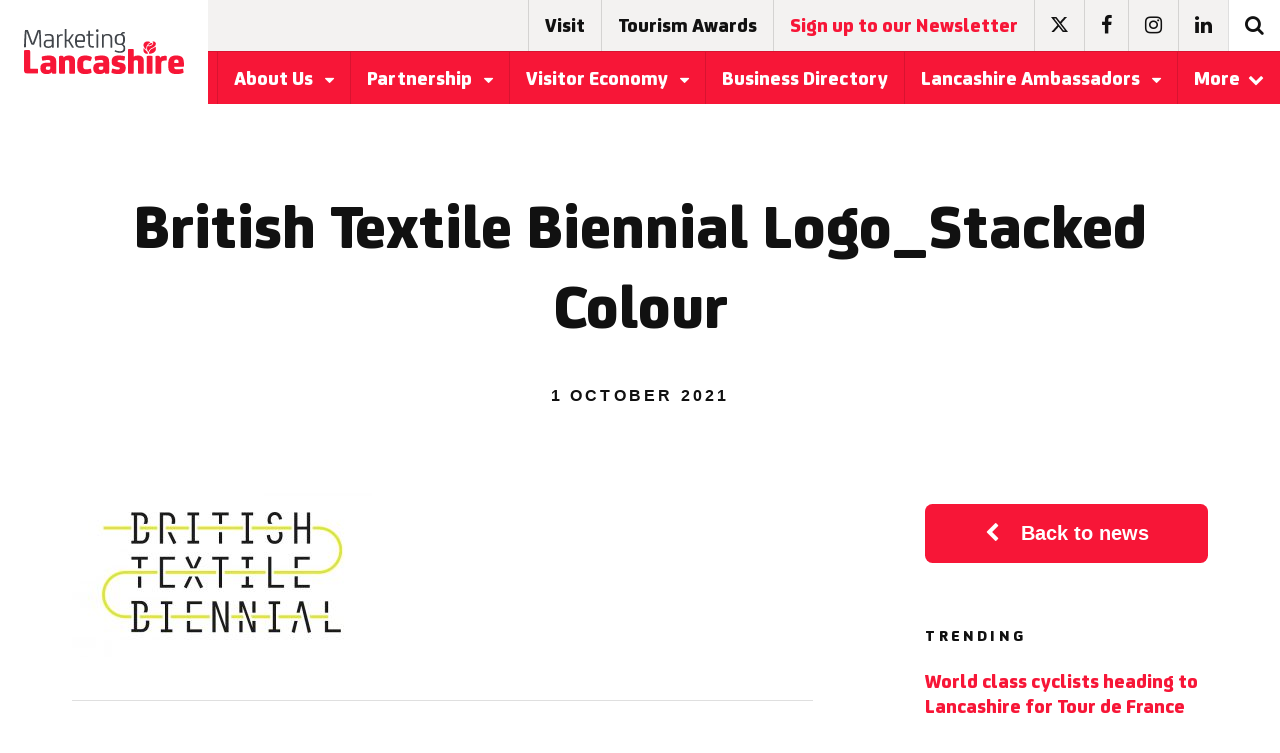

--- FILE ---
content_type: text/html; charset=UTF-8
request_url: https://www.marketinglancashire.com/news/new-artist-commissions-exhibitions-and-performances-at-british-textile-biennial-2021/british-textile-biennial-logo_stacked-colour/
body_size: 12826
content:
<!DOCTYPE html>
<html lang="en-US">
<head>
    <meta charset="UTF-8">
    <meta name="viewport" content="width=device-width, initial-scale=1">
    <link rel="shortcut icon" href="https://www.marketinglancashire.com/app/themes/marketing/faviconml.png" type="image/x-icon">
    <link rel="profile" href="https://gmpg.org/xfn/11">
    <link data-norem rel="stylesheet"
    href="https://maxcdn.bootstrapcdn.com/font-awesome/4.7.0/css/font-awesome.min.css">
    <!--not sure this is needed as could do with a plugin? -->
    <link href="https://fonts.googleapis.com/css?family=Rubik" rel="stylesheet">
    <meta name='robots' content='index, follow, max-image-preview:large, max-snippet:-1, max-video-preview:-1' />
	<style>img:is([sizes="auto" i], [sizes^="auto," i]) { contain-intrinsic-size: 3000px 1500px }</style>
	
	<!-- This site is optimized with the Yoast SEO plugin v25.5 - https://yoast.com/wordpress/plugins/seo/ -->
	<title>British Textile Biennial Logo_Stacked Colour - Marketing Lancashire</title>
	<link rel="canonical" href="https://www.marketinglancashire.com/news/new-artist-commissions-exhibitions-and-performances-at-british-textile-biennial-2021/british-textile-biennial-logo_stacked-colour/" />
	<meta property="og:locale" content="en_US" />
	<meta property="og:type" content="article" />
	<meta property="og:title" content="British Textile Biennial Logo_Stacked Colour - Marketing Lancashire" />
	<meta property="og:url" content="https://www.marketinglancashire.com/news/new-artist-commissions-exhibitions-and-performances-at-british-textile-biennial-2021/british-textile-biennial-logo_stacked-colour/" />
	<meta property="og:site_name" content="Marketing Lancashire" />
	<meta property="og:image" content="https://www.marketinglancashire.com/news/new-artist-commissions-exhibitions-and-performances-at-british-textile-biennial-2021/british-textile-biennial-logo_stacked-colour" />
	<meta property="og:image:width" content="800" />
	<meta property="og:image:height" content="450" />
	<meta property="og:image:type" content="image/jpeg" />
	<meta name="twitter:card" content="summary_large_image" />
	<script type="application/ld+json" class="yoast-schema-graph">{"@context":"https://schema.org","@graph":[{"@type":"WebPage","@id":"https://www.marketinglancashire.com/news/new-artist-commissions-exhibitions-and-performances-at-british-textile-biennial-2021/british-textile-biennial-logo_stacked-colour/","url":"https://www.marketinglancashire.com/news/new-artist-commissions-exhibitions-and-performances-at-british-textile-biennial-2021/british-textile-biennial-logo_stacked-colour/","name":"British Textile Biennial Logo_Stacked Colour - Marketing Lancashire","isPartOf":{"@id":"https://www.marketinglancashire.com/#website"},"primaryImageOfPage":{"@id":"https://www.marketinglancashire.com/news/new-artist-commissions-exhibitions-and-performances-at-british-textile-biennial-2021/british-textile-biennial-logo_stacked-colour/#primaryimage"},"image":{"@id":"https://www.marketinglancashire.com/news/new-artist-commissions-exhibitions-and-performances-at-british-textile-biennial-2021/british-textile-biennial-logo_stacked-colour/#primaryimage"},"thumbnailUrl":"https://www.marketinglancashire.com/app/uploads/2021/10/British-Textile-Biennial-Logo_Stacked-Colour.jpg","datePublished":"2021-10-01T14:59:10+00:00","breadcrumb":{"@id":"https://www.marketinglancashire.com/news/new-artist-commissions-exhibitions-and-performances-at-british-textile-biennial-2021/british-textile-biennial-logo_stacked-colour/#breadcrumb"},"inLanguage":"en-US","potentialAction":[{"@type":"ReadAction","target":["https://www.marketinglancashire.com/news/new-artist-commissions-exhibitions-and-performances-at-british-textile-biennial-2021/british-textile-biennial-logo_stacked-colour/"]}]},{"@type":"ImageObject","inLanguage":"en-US","@id":"https://www.marketinglancashire.com/news/new-artist-commissions-exhibitions-and-performances-at-british-textile-biennial-2021/british-textile-biennial-logo_stacked-colour/#primaryimage","url":"https://www.marketinglancashire.com/app/uploads/2021/10/British-Textile-Biennial-Logo_Stacked-Colour.jpg","contentUrl":"https://www.marketinglancashire.com/app/uploads/2021/10/British-Textile-Biennial-Logo_Stacked-Colour.jpg","width":800,"height":450},{"@type":"BreadcrumbList","@id":"https://www.marketinglancashire.com/news/new-artist-commissions-exhibitions-and-performances-at-british-textile-biennial-2021/british-textile-biennial-logo_stacked-colour/#breadcrumb","itemListElement":[{"@type":"ListItem","position":1,"name":"Home","item":"https://www.marketinglancashire.com/"},{"@type":"ListItem","position":2,"name":"New artist commissions, exhibitions and performances at British Textile Biennial 2021","item":"https://www.marketinglancashire.com/news/new-artist-commissions-exhibitions-and-performances-at-british-textile-biennial-2021/"},{"@type":"ListItem","position":3,"name":"British Textile Biennial Logo_Stacked Colour"}]},{"@type":"WebSite","@id":"https://www.marketinglancashire.com/#website","url":"https://www.marketinglancashire.com/","name":"Marketing Lancashire","description":"Make Lancashire yours","potentialAction":[{"@type":"SearchAction","target":{"@type":"EntryPoint","urlTemplate":"https://www.marketinglancashire.com/?s={search_term_string}"},"query-input":{"@type":"PropertyValueSpecification","valueRequired":true,"valueName":"search_term_string"}}],"inLanguage":"en-US"}]}</script>
	<!-- / Yoast SEO plugin. -->


<link rel='dns-prefetch' href='//ajax.googleapis.com' />
<link rel='dns-prefetch' href='//www.google.com' />
<link rel="alternate" type="application/rss+xml" title="Marketing Lancashire &raquo; Feed" href="https://www.marketinglancashire.com/feed/" />
<link rel="alternate" type="application/rss+xml" title="Marketing Lancashire &raquo; Comments Feed" href="https://www.marketinglancashire.com/comments/feed/" />
		<!-- This site uses the Google Analytics by MonsterInsights plugin v9.6.1 - Using Analytics tracking - https://www.monsterinsights.com/ -->
		<!-- Note: MonsterInsights is not currently configured on this site. The site owner needs to authenticate with Google Analytics in the MonsterInsights settings panel. -->
					<!-- No tracking code set -->
				<!-- / Google Analytics by MonsterInsights -->
		<script type="text/javascript">
/* <![CDATA[ */
window._wpemojiSettings = {"baseUrl":"https:\/\/s.w.org\/images\/core\/emoji\/16.0.1\/72x72\/","ext":".png","svgUrl":"https:\/\/s.w.org\/images\/core\/emoji\/16.0.1\/svg\/","svgExt":".svg","source":{"concatemoji":"https:\/\/www.marketinglancashire.com\/wp\/wp-includes\/js\/wp-emoji-release.min.js?ver=6.8.2"}};
/*! This file is auto-generated */
!function(s,n){var o,i,e;function c(e){try{var t={supportTests:e,timestamp:(new Date).valueOf()};sessionStorage.setItem(o,JSON.stringify(t))}catch(e){}}function p(e,t,n){e.clearRect(0,0,e.canvas.width,e.canvas.height),e.fillText(t,0,0);var t=new Uint32Array(e.getImageData(0,0,e.canvas.width,e.canvas.height).data),a=(e.clearRect(0,0,e.canvas.width,e.canvas.height),e.fillText(n,0,0),new Uint32Array(e.getImageData(0,0,e.canvas.width,e.canvas.height).data));return t.every(function(e,t){return e===a[t]})}function u(e,t){e.clearRect(0,0,e.canvas.width,e.canvas.height),e.fillText(t,0,0);for(var n=e.getImageData(16,16,1,1),a=0;a<n.data.length;a++)if(0!==n.data[a])return!1;return!0}function f(e,t,n,a){switch(t){case"flag":return n(e,"\ud83c\udff3\ufe0f\u200d\u26a7\ufe0f","\ud83c\udff3\ufe0f\u200b\u26a7\ufe0f")?!1:!n(e,"\ud83c\udde8\ud83c\uddf6","\ud83c\udde8\u200b\ud83c\uddf6")&&!n(e,"\ud83c\udff4\udb40\udc67\udb40\udc62\udb40\udc65\udb40\udc6e\udb40\udc67\udb40\udc7f","\ud83c\udff4\u200b\udb40\udc67\u200b\udb40\udc62\u200b\udb40\udc65\u200b\udb40\udc6e\u200b\udb40\udc67\u200b\udb40\udc7f");case"emoji":return!a(e,"\ud83e\udedf")}return!1}function g(e,t,n,a){var r="undefined"!=typeof WorkerGlobalScope&&self instanceof WorkerGlobalScope?new OffscreenCanvas(300,150):s.createElement("canvas"),o=r.getContext("2d",{willReadFrequently:!0}),i=(o.textBaseline="top",o.font="600 32px Arial",{});return e.forEach(function(e){i[e]=t(o,e,n,a)}),i}function t(e){var t=s.createElement("script");t.src=e,t.defer=!0,s.head.appendChild(t)}"undefined"!=typeof Promise&&(o="wpEmojiSettingsSupports",i=["flag","emoji"],n.supports={everything:!0,everythingExceptFlag:!0},e=new Promise(function(e){s.addEventListener("DOMContentLoaded",e,{once:!0})}),new Promise(function(t){var n=function(){try{var e=JSON.parse(sessionStorage.getItem(o));if("object"==typeof e&&"number"==typeof e.timestamp&&(new Date).valueOf()<e.timestamp+604800&&"object"==typeof e.supportTests)return e.supportTests}catch(e){}return null}();if(!n){if("undefined"!=typeof Worker&&"undefined"!=typeof OffscreenCanvas&&"undefined"!=typeof URL&&URL.createObjectURL&&"undefined"!=typeof Blob)try{var e="postMessage("+g.toString()+"("+[JSON.stringify(i),f.toString(),p.toString(),u.toString()].join(",")+"));",a=new Blob([e],{type:"text/javascript"}),r=new Worker(URL.createObjectURL(a),{name:"wpTestEmojiSupports"});return void(r.onmessage=function(e){c(n=e.data),r.terminate(),t(n)})}catch(e){}c(n=g(i,f,p,u))}t(n)}).then(function(e){for(var t in e)n.supports[t]=e[t],n.supports.everything=n.supports.everything&&n.supports[t],"flag"!==t&&(n.supports.everythingExceptFlag=n.supports.everythingExceptFlag&&n.supports[t]);n.supports.everythingExceptFlag=n.supports.everythingExceptFlag&&!n.supports.flag,n.DOMReady=!1,n.readyCallback=function(){n.DOMReady=!0}}).then(function(){return e}).then(function(){var e;n.supports.everything||(n.readyCallback(),(e=n.source||{}).concatemoji?t(e.concatemoji):e.wpemoji&&e.twemoji&&(t(e.twemoji),t(e.wpemoji)))}))}((window,document),window._wpemojiSettings);
/* ]]> */
</script>
<link rel='stylesheet' id='cuar.frontend-css' href='https://www.marketinglancashire.com/app/plugins/customer-area/skins/frontend/master/assets/css/styles.min.css?ver=8.2.5' type='text/css' media='all' />
<style id='wp-emoji-styles-inline-css' type='text/css'>

	img.wp-smiley, img.emoji {
		display: inline !important;
		border: none !important;
		box-shadow: none !important;
		height: 1em !important;
		width: 1em !important;
		margin: 0 0.07em !important;
		vertical-align: -0.1em !important;
		background: none !important;
		padding: 0 !important;
	}
</style>
<link rel='stylesheet' id='wp-block-library-css' href='https://www.marketinglancashire.com/wp/wp-includes/css/dist/block-library/style.min.css?ver=6.8.2' type='text/css' media='all' />
<style id='classic-theme-styles-inline-css' type='text/css'>
/*! This file is auto-generated */
.wp-block-button__link{color:#fff;background-color:#32373c;border-radius:9999px;box-shadow:none;text-decoration:none;padding:calc(.667em + 2px) calc(1.333em + 2px);font-size:1.125em}.wp-block-file__button{background:#32373c;color:#fff;text-decoration:none}
</style>
<style id='global-styles-inline-css' type='text/css'>
:root{--wp--preset--aspect-ratio--square: 1;--wp--preset--aspect-ratio--4-3: 4/3;--wp--preset--aspect-ratio--3-4: 3/4;--wp--preset--aspect-ratio--3-2: 3/2;--wp--preset--aspect-ratio--2-3: 2/3;--wp--preset--aspect-ratio--16-9: 16/9;--wp--preset--aspect-ratio--9-16: 9/16;--wp--preset--color--black: #000000;--wp--preset--color--cyan-bluish-gray: #abb8c3;--wp--preset--color--white: #ffffff;--wp--preset--color--pale-pink: #f78da7;--wp--preset--color--vivid-red: #cf2e2e;--wp--preset--color--luminous-vivid-orange: #ff6900;--wp--preset--color--luminous-vivid-amber: #fcb900;--wp--preset--color--light-green-cyan: #7bdcb5;--wp--preset--color--vivid-green-cyan: #00d084;--wp--preset--color--pale-cyan-blue: #8ed1fc;--wp--preset--color--vivid-cyan-blue: #0693e3;--wp--preset--color--vivid-purple: #9b51e0;--wp--preset--gradient--vivid-cyan-blue-to-vivid-purple: linear-gradient(135deg,rgba(6,147,227,1) 0%,rgb(155,81,224) 100%);--wp--preset--gradient--light-green-cyan-to-vivid-green-cyan: linear-gradient(135deg,rgb(122,220,180) 0%,rgb(0,208,130) 100%);--wp--preset--gradient--luminous-vivid-amber-to-luminous-vivid-orange: linear-gradient(135deg,rgba(252,185,0,1) 0%,rgba(255,105,0,1) 100%);--wp--preset--gradient--luminous-vivid-orange-to-vivid-red: linear-gradient(135deg,rgba(255,105,0,1) 0%,rgb(207,46,46) 100%);--wp--preset--gradient--very-light-gray-to-cyan-bluish-gray: linear-gradient(135deg,rgb(238,238,238) 0%,rgb(169,184,195) 100%);--wp--preset--gradient--cool-to-warm-spectrum: linear-gradient(135deg,rgb(74,234,220) 0%,rgb(151,120,209) 20%,rgb(207,42,186) 40%,rgb(238,44,130) 60%,rgb(251,105,98) 80%,rgb(254,248,76) 100%);--wp--preset--gradient--blush-light-purple: linear-gradient(135deg,rgb(255,206,236) 0%,rgb(152,150,240) 100%);--wp--preset--gradient--blush-bordeaux: linear-gradient(135deg,rgb(254,205,165) 0%,rgb(254,45,45) 50%,rgb(107,0,62) 100%);--wp--preset--gradient--luminous-dusk: linear-gradient(135deg,rgb(255,203,112) 0%,rgb(199,81,192) 50%,rgb(65,88,208) 100%);--wp--preset--gradient--pale-ocean: linear-gradient(135deg,rgb(255,245,203) 0%,rgb(182,227,212) 50%,rgb(51,167,181) 100%);--wp--preset--gradient--electric-grass: linear-gradient(135deg,rgb(202,248,128) 0%,rgb(113,206,126) 100%);--wp--preset--gradient--midnight: linear-gradient(135deg,rgb(2,3,129) 0%,rgb(40,116,252) 100%);--wp--preset--font-size--small: 13px;--wp--preset--font-size--medium: 20px;--wp--preset--font-size--large: 36px;--wp--preset--font-size--x-large: 42px;--wp--preset--spacing--20: 0.44rem;--wp--preset--spacing--30: 0.67rem;--wp--preset--spacing--40: 1rem;--wp--preset--spacing--50: 1.5rem;--wp--preset--spacing--60: 2.25rem;--wp--preset--spacing--70: 3.38rem;--wp--preset--spacing--80: 5.06rem;--wp--preset--shadow--natural: 6px 6px 9px rgba(0, 0, 0, 0.2);--wp--preset--shadow--deep: 12px 12px 50px rgba(0, 0, 0, 0.4);--wp--preset--shadow--sharp: 6px 6px 0px rgba(0, 0, 0, 0.2);--wp--preset--shadow--outlined: 6px 6px 0px -3px rgba(255, 255, 255, 1), 6px 6px rgba(0, 0, 0, 1);--wp--preset--shadow--crisp: 6px 6px 0px rgba(0, 0, 0, 1);}:where(.is-layout-flex){gap: 0.5em;}:where(.is-layout-grid){gap: 0.5em;}body .is-layout-flex{display: flex;}.is-layout-flex{flex-wrap: wrap;align-items: center;}.is-layout-flex > :is(*, div){margin: 0;}body .is-layout-grid{display: grid;}.is-layout-grid > :is(*, div){margin: 0;}:where(.wp-block-columns.is-layout-flex){gap: 2em;}:where(.wp-block-columns.is-layout-grid){gap: 2em;}:where(.wp-block-post-template.is-layout-flex){gap: 1.25em;}:where(.wp-block-post-template.is-layout-grid){gap: 1.25em;}.has-black-color{color: var(--wp--preset--color--black) !important;}.has-cyan-bluish-gray-color{color: var(--wp--preset--color--cyan-bluish-gray) !important;}.has-white-color{color: var(--wp--preset--color--white) !important;}.has-pale-pink-color{color: var(--wp--preset--color--pale-pink) !important;}.has-vivid-red-color{color: var(--wp--preset--color--vivid-red) !important;}.has-luminous-vivid-orange-color{color: var(--wp--preset--color--luminous-vivid-orange) !important;}.has-luminous-vivid-amber-color{color: var(--wp--preset--color--luminous-vivid-amber) !important;}.has-light-green-cyan-color{color: var(--wp--preset--color--light-green-cyan) !important;}.has-vivid-green-cyan-color{color: var(--wp--preset--color--vivid-green-cyan) !important;}.has-pale-cyan-blue-color{color: var(--wp--preset--color--pale-cyan-blue) !important;}.has-vivid-cyan-blue-color{color: var(--wp--preset--color--vivid-cyan-blue) !important;}.has-vivid-purple-color{color: var(--wp--preset--color--vivid-purple) !important;}.has-black-background-color{background-color: var(--wp--preset--color--black) !important;}.has-cyan-bluish-gray-background-color{background-color: var(--wp--preset--color--cyan-bluish-gray) !important;}.has-white-background-color{background-color: var(--wp--preset--color--white) !important;}.has-pale-pink-background-color{background-color: var(--wp--preset--color--pale-pink) !important;}.has-vivid-red-background-color{background-color: var(--wp--preset--color--vivid-red) !important;}.has-luminous-vivid-orange-background-color{background-color: var(--wp--preset--color--luminous-vivid-orange) !important;}.has-luminous-vivid-amber-background-color{background-color: var(--wp--preset--color--luminous-vivid-amber) !important;}.has-light-green-cyan-background-color{background-color: var(--wp--preset--color--light-green-cyan) !important;}.has-vivid-green-cyan-background-color{background-color: var(--wp--preset--color--vivid-green-cyan) !important;}.has-pale-cyan-blue-background-color{background-color: var(--wp--preset--color--pale-cyan-blue) !important;}.has-vivid-cyan-blue-background-color{background-color: var(--wp--preset--color--vivid-cyan-blue) !important;}.has-vivid-purple-background-color{background-color: var(--wp--preset--color--vivid-purple) !important;}.has-black-border-color{border-color: var(--wp--preset--color--black) !important;}.has-cyan-bluish-gray-border-color{border-color: var(--wp--preset--color--cyan-bluish-gray) !important;}.has-white-border-color{border-color: var(--wp--preset--color--white) !important;}.has-pale-pink-border-color{border-color: var(--wp--preset--color--pale-pink) !important;}.has-vivid-red-border-color{border-color: var(--wp--preset--color--vivid-red) !important;}.has-luminous-vivid-orange-border-color{border-color: var(--wp--preset--color--luminous-vivid-orange) !important;}.has-luminous-vivid-amber-border-color{border-color: var(--wp--preset--color--luminous-vivid-amber) !important;}.has-light-green-cyan-border-color{border-color: var(--wp--preset--color--light-green-cyan) !important;}.has-vivid-green-cyan-border-color{border-color: var(--wp--preset--color--vivid-green-cyan) !important;}.has-pale-cyan-blue-border-color{border-color: var(--wp--preset--color--pale-cyan-blue) !important;}.has-vivid-cyan-blue-border-color{border-color: var(--wp--preset--color--vivid-cyan-blue) !important;}.has-vivid-purple-border-color{border-color: var(--wp--preset--color--vivid-purple) !important;}.has-vivid-cyan-blue-to-vivid-purple-gradient-background{background: var(--wp--preset--gradient--vivid-cyan-blue-to-vivid-purple) !important;}.has-light-green-cyan-to-vivid-green-cyan-gradient-background{background: var(--wp--preset--gradient--light-green-cyan-to-vivid-green-cyan) !important;}.has-luminous-vivid-amber-to-luminous-vivid-orange-gradient-background{background: var(--wp--preset--gradient--luminous-vivid-amber-to-luminous-vivid-orange) !important;}.has-luminous-vivid-orange-to-vivid-red-gradient-background{background: var(--wp--preset--gradient--luminous-vivid-orange-to-vivid-red) !important;}.has-very-light-gray-to-cyan-bluish-gray-gradient-background{background: var(--wp--preset--gradient--very-light-gray-to-cyan-bluish-gray) !important;}.has-cool-to-warm-spectrum-gradient-background{background: var(--wp--preset--gradient--cool-to-warm-spectrum) !important;}.has-blush-light-purple-gradient-background{background: var(--wp--preset--gradient--blush-light-purple) !important;}.has-blush-bordeaux-gradient-background{background: var(--wp--preset--gradient--blush-bordeaux) !important;}.has-luminous-dusk-gradient-background{background: var(--wp--preset--gradient--luminous-dusk) !important;}.has-pale-ocean-gradient-background{background: var(--wp--preset--gradient--pale-ocean) !important;}.has-electric-grass-gradient-background{background: var(--wp--preset--gradient--electric-grass) !important;}.has-midnight-gradient-background{background: var(--wp--preset--gradient--midnight) !important;}.has-small-font-size{font-size: var(--wp--preset--font-size--small) !important;}.has-medium-font-size{font-size: var(--wp--preset--font-size--medium) !important;}.has-large-font-size{font-size: var(--wp--preset--font-size--large) !important;}.has-x-large-font-size{font-size: var(--wp--preset--font-size--x-large) !important;}
:where(.wp-block-post-template.is-layout-flex){gap: 1.25em;}:where(.wp-block-post-template.is-layout-grid){gap: 1.25em;}
:where(.wp-block-columns.is-layout-flex){gap: 2em;}:where(.wp-block-columns.is-layout-grid){gap: 2em;}
:root :where(.wp-block-pullquote){font-size: 1.5em;line-height: 1.6;}
</style>
<link rel='stylesheet' id='real-time-validation-plugin-styles-css' href='https://www.marketinglancashire.com/app/plugins/real-time-validation-for-gravity-forms/public/assets/css/public.css?ver=1.7.0' type='text/css' media='all' />
<link rel='stylesheet' id='maincss-css' href='https://www.marketinglancashire.com/app/themes/marketing/assets/css/main-min.css?ver=6.8.2' type='text/css' media='all' />
<script type="text/javascript" src="//ajax.googleapis.com/ajax/libs/jquery/1.11.2/jquery.min.js?ver=20130115" id="jquery-js"></script>
<script type="text/javascript" src="https://www.marketinglancashire.com/app/plugins/real-time-validation-for-gravity-forms/public/assets/js/livevalidation_standalone.js?ver=1.7.0" id="real-time-validation-live-validation-js"></script>
<script type="text/javascript" src="https://www.marketinglancashire.com/app/plugins/real-time-validation-for-gravity-forms/public/assets/js/public.js?ver=1.7.0" id="real-time-validation-plugin-script-js"></script>
<script type="text/javascript" src="https://www.marketinglancashire.com/app/plugins/real-time-validation-for-gravity-forms/public/assets/js/default_validation.js?ver=1.7.0" id="real-time-validation-plugin-defaiult-skin-js-js"></script>
<script type="text/javascript" src="https://www.google.com/recaptcha/api.js?ver=6.8.2" id="recaptcha-api-js-js"></script>
<script type="text/javascript" src="https://www.marketinglancashire.com/app/themes/marketing/assets/scripts/main-min.js?ver=6.8.2" id="main-js"></script>
<link rel="https://api.w.org/" href="https://www.marketinglancashire.com/wp-json/" /><link rel="alternate" title="JSON" type="application/json" href="https://www.marketinglancashire.com/wp-json/wp/v2/media/33781" /><link rel="EditURI" type="application/rsd+xml" title="RSD" href="https://www.marketinglancashire.com/wp/xmlrpc.php?rsd" />
<meta name="generator" content="WordPress 6.8.2" />
<link rel='shortlink' href='https://www.marketinglancashire.com/?p=33781' />
<link rel="alternate" title="oEmbed (JSON)" type="application/json+oembed" href="https://www.marketinglancashire.com/wp-json/oembed/1.0/embed?url=https%3A%2F%2Fwww.marketinglancashire.com%2Fnews%2Fnew-artist-commissions-exhibitions-and-performances-at-british-textile-biennial-2021%2Fbritish-textile-biennial-logo_stacked-colour%2F" />
<link rel="alternate" title="oEmbed (XML)" type="text/xml+oembed" href="https://www.marketinglancashire.com/wp-json/oembed/1.0/embed?url=https%3A%2F%2Fwww.marketinglancashire.com%2Fnews%2Fnew-artist-commissions-exhibitions-and-performances-at-british-textile-biennial-2021%2Fbritish-textile-biennial-logo_stacked-colour%2F&#038;format=xml" />

<!--BEGIN: TRACKING CODE MANAGER (v2.5.0) BY INTELLYWP.COM IN HEAD//-->
<!-- Google tag (gtag.js) -->
<script async src="https://www.googletagmanager.com/gtag/js?id=G-R809W0NTQV"></script>
<script>
  window.dataLayer = window.dataLayer || [];
  function gtag(){dataLayer.push(arguments);}
  gtag('js', new Date());

  gtag('config', 'G-R809W0NTQV');
</script>
<!--END: https://wordpress.org/plugins/tracking-code-manager IN HEAD//--><script type="text/javascript">
(function(url){
	if(/(?:Chrome\/26\.0\.1410\.63 Safari\/537\.31|WordfenceTestMonBot)/.test(navigator.userAgent)){ return; }
	var addEvent = function(evt, handler) {
		if (window.addEventListener) {
			document.addEventListener(evt, handler, false);
		} else if (window.attachEvent) {
			document.attachEvent('on' + evt, handler);
		}
	};
	var removeEvent = function(evt, handler) {
		if (window.removeEventListener) {
			document.removeEventListener(evt, handler, false);
		} else if (window.detachEvent) {
			document.detachEvent('on' + evt, handler);
		}
	};
	var evts = 'contextmenu dblclick drag dragend dragenter dragleave dragover dragstart drop keydown keypress keyup mousedown mousemove mouseout mouseover mouseup mousewheel scroll'.split(' ');
	var logHuman = function() {
		if (window.wfLogHumanRan) { return; }
		window.wfLogHumanRan = true;
		var wfscr = document.createElement('script');
		wfscr.type = 'text/javascript';
		wfscr.async = true;
		wfscr.src = url + '&r=' + Math.random();
		(document.getElementsByTagName('head')[0]||document.getElementsByTagName('body')[0]).appendChild(wfscr);
		for (var i = 0; i < evts.length; i++) {
			removeEvent(evts[i], logHuman);
		}
	};
	for (var i = 0; i < evts.length; i++) {
		addEvent(evts[i], logHuman);
	}
})('//www.marketinglancashire.com/?wordfence_lh=1&hid=372FEFC8F1E52CB40186D464792FB9E9');
</script>		<style type="text/css" id="wp-custom-css">
			.fa-twitter:before {
    content: '';
    background-image: url(https://www.marketinglancashire.com/app/themes/marketing/img/x-logo.svg);
    width: 17px;
    display: inline-block;
    height: 15px;
}
.white .fa-twitter:before {
    -webkit-filter: invert(100%);
    filter: invert(100%);
}		</style>
		</head>

<body class="attachment wp-singular attachment-template-default single single-attachment postid-33781 attachmentid-33781 attachment-jpeg wp-theme-marketing preload relative customer-area-active group-blog">
    <div id="page">
        <!-- mobile menu -->
        <div class="menu fixed top-0 right-0 bottom-0 z1 bg-white bg-white">
            <ul class="list-reset m0" id="accordion-mobile-header">
                                                                    <li class="block border-bottom col-12">
                        <div class="flex">
                            <a href="https://www.marketinglancashire.com/about-us/" class="btn btn-big block text-left fsj h4 text-decoration-none flex-auto hover-primary">
                                About Us                            </a>
                                                            <a class="px3 flex items-center items-justify primary hover-bg-light-grey text-decoration-none" href="#accordion-mobile-1" data-toggle="collapse" data-parent="#accordion-mobile-header" data-icon-open="fa-caret-up" data-icon-closed="fa-caret-down">
                                    <i class="fa fa-caret-down" style="pointer-events:none;"></i>
                                </a>
                                                    </div>
                                                    <div id="accordion-mobile-1" class="bg-white overflow-hidden list-reset m0 collapse" style="display:none;">
                                                                    <a href="https://www.marketinglancashire.com/about-us/what-we-do/" class="p2 hover-bg-darken-1 h5 block text-left bold text-decoration-none black hover-primary">
                                        What We Do                                    </a>
                                                                    <a href="https://www.marketinglancashire.com/about-us/contacts/" class="p2 hover-bg-darken-1 h5 block text-left bold text-decoration-none black hover-primary">
                                        Our Team                                    </a>
                                                            </div>
                                            </li>
                                                                    <li class="block border-bottom col-12">
                        <div class="flex">
                            <a href="https://www.marketinglancashire.com/partnership/" class="btn btn-big block text-left fsj h4 text-decoration-none flex-auto hover-primary">
                                Partnership                            </a>
                                                            <a class="px3 flex items-center items-justify primary hover-bg-light-grey text-decoration-none" href="#accordion-mobile-2" data-toggle="collapse" data-parent="#accordion-mobile-header" data-icon-open="fa-caret-up" data-icon-closed="fa-caret-down">
                                    <i class="fa fa-caret-down" style="pointer-events:none;"></i>
                                </a>
                                                    </div>
                                                    <div id="accordion-mobile-2" class="bg-white overflow-hidden list-reset m0 collapse" style="display:none;">
                                                                    <a href="https://www.marketinglancashire.com/partnership/partner-events/" class="p2 hover-bg-darken-1 h5 block text-left bold text-decoration-none black hover-primary">
                                        Partner Events                                    </a>
                                                                    <a href="https://www.marketinglancashire.com/partnership/partners/" class="p2 hover-bg-darken-1 h5 block text-left bold text-decoration-none black hover-primary">
                                        Visit Lancashire Partners                                    </a>
                                                                    <a href="https://www.marketinglancashire.com/partnership/lancashire-supplier-partners/" class="p2 hover-bg-darken-1 h5 block text-left bold text-decoration-none black hover-primary">
                                        Lancashire Supplier Partners                                    </a>
                                                                    <a href="https://www.marketinglancashire.com/partnership/visit-lancashire-marketing-opportunities/" class="p2 hover-bg-darken-1 h5 block text-left bold text-decoration-none black hover-primary">
                                        Visit Lancashire Marketing Opportunities                                    </a>
                                                                    <a href="https://www.marketinglancashire.com/partnership/maximising-your-partnership/" class="p2 hover-bg-darken-1 h5 block text-left bold text-decoration-none black hover-primary">
                                        Maximising Your Visit Lancashire Partnership                                    </a>
                                                                    <a href="https://www.marketinglancashire.com/partnership/partner-newsletter-archive/" class="p2 hover-bg-darken-1 h5 block text-left bold text-decoration-none black hover-primary">
                                        Partner newsletter archive                                    </a>
                                                                    <a href="https://www.marketinglancashire.com/partnership/partner-resources/" class="p2 hover-bg-darken-1 h5 block text-left bold text-decoration-none black hover-primary">
                                        Partner Resources                                    </a>
                                                                    <a href="https://www.marketinglancashire.com/top-tips-on-how-to-decarbonise-your-business/" class="p2 hover-bg-darken-1 h5 block text-left bold text-decoration-none black hover-primary">
                                        Top tips on how to decarbonise your business                                    </a>
                                                            </div>
                                            </li>
                                                                    <li class="block border-bottom col-12">
                        <div class="flex">
                            <a href="https://www.marketinglancashire.com/lancashire-story/visitor-economy/" class="btn btn-big block text-left fsj h4 text-decoration-none flex-auto hover-primary">
                                Visitor Economy                            </a>
                                                            <a class="px3 flex items-center items-justify primary hover-bg-light-grey text-decoration-none" href="#accordion-mobile-3" data-toggle="collapse" data-parent="#accordion-mobile-header" data-icon-open="fa-caret-up" data-icon-closed="fa-caret-down">
                                    <i class="fa fa-caret-down" style="pointer-events:none;"></i>
                                </a>
                                                    </div>
                                                    <div id="accordion-mobile-3" class="bg-white overflow-hidden list-reset m0 collapse" style="display:none;">
                                                                    <a href="https://www.marketinglancashire.com/lancashire-story/visitor-economy/tourism-growth-strategy/" class="p2 hover-bg-darken-1 h5 block text-left bold text-decoration-none black hover-primary">
                                        Tourism Growth Strategy                                    </a>
                                                                    <a href="https://www.marketinglancashire.com/lancashire-story/visitor-economy/industry-quality-assessments/" class="p2 hover-bg-darken-1 h5 block text-left bold text-decoration-none black hover-primary">
                                        Industry Quality Assessments                                    </a>
                                                                    <a href="https://www.marketinglancashire.com/lancashire-story/visitor-economy/visitor-ready-scheme/" class="p2 hover-bg-darken-1 h5 block text-left bold text-decoration-none black hover-primary">
                                        Visitor Ready Scheme                                    </a>
                                                                    <a href="https://www.marketinglancashire.com/lancashire-story/visitor-economy/steam-annual-tourism-figures/" class="p2 hover-bg-darken-1 h5 block text-left bold text-decoration-none black hover-primary">
                                        STEAM – Annual Tourism Figures                                    </a>
                                                                    <a href="https://www.marketinglancashire.com/lancashire-story/visitor-economy/nurture-a-more-sustainable-business/" class="p2 hover-bg-darken-1 h5 block text-left bold text-decoration-none black hover-primary">
                                        Sustainable Tourism                                    </a>
                                                                    <a href="https://www.marketinglancashire.com/lancashire-story/visitor-economy/accessible-tourism/" class="p2 hover-bg-darken-1 h5 block text-left bold text-decoration-none black hover-primary">
                                        Accessible Tourism                                    </a>
                                                                    <a href="https://www.marketinglancashire.com/lancashire-story/visitor-economy/accessibility-and-your-tourism-business/" class="p2 hover-bg-darken-1 h5 block text-left bold text-decoration-none black hover-primary">
                                        Create your Accessibility Guide                                    </a>
                                                                    <a href="https://www.marketinglancashire.com/lancashire-story/visitor-economy/vacancies/" class="p2 hover-bg-darken-1 h5 block text-left bold text-decoration-none black hover-primary">
                                        Vacancies                                    </a>
                                                            </div>
                                            </li>
                                                                    <li class="block border-bottom col-12">
                        <div class="flex">
                            <a href="https://www.marketinglancashire.com/lancashire-business-directory/" class="btn btn-big block text-left fsj h4 text-decoration-none flex-auto hover-primary">
                                Business Directory                            </a>
                                                    </div>
                                            </li>
                                                                    <li class="block border-bottom col-12">
                        <div class="flex">
                            <a href="https://www.marketinglancashire.com/ambassadors/" class="btn btn-big block text-left fsj h4 text-decoration-none flex-auto hover-primary">
                                Lancashire Ambassadors                            </a>
                                                            <a class="px3 flex items-center items-justify primary hover-bg-light-grey text-decoration-none" href="#accordion-mobile-5" data-toggle="collapse" data-parent="#accordion-mobile-header" data-icon-open="fa-caret-up" data-icon-closed="fa-caret-down">
                                    <i class="fa fa-caret-down" style="pointer-events:none;"></i>
                                </a>
                                                    </div>
                                                    <div id="accordion-mobile-5" class="bg-white overflow-hidden list-reset m0 collapse" style="display:none;">
                                                                    <a href="https://www.marketinglancashire.com/ambassadors/business-ambassadors/" class="p2 hover-bg-darken-1 h5 block text-left bold text-decoration-none black hover-primary">
                                        Lancashire Business Ambassadors                                    </a>
                                                                    <a href="https://www.marketinglancashire.com/ambassadors/taste-ambassadors/" class="p2 hover-bg-darken-1 h5 block text-left bold text-decoration-none black hover-primary">
                                        Taste Lancashire Ambassadors                                    </a>
                                                            </div>
                                            </li>
                                                                    <li class="block border-bottom col-12">
                        <div class="flex">
                            <a href="https://www.marketinglancashire.com/news/" class="btn btn-big block text-left fsj h4 text-decoration-none flex-auto hover-primary">
                                Media Centre                            </a>
                                                            <a class="px3 flex items-center items-justify primary hover-bg-light-grey text-decoration-none" href="#accordion-mobile-6" data-toggle="collapse" data-parent="#accordion-mobile-header" data-icon-open="fa-caret-up" data-icon-closed="fa-caret-down">
                                    <i class="fa fa-caret-down" style="pointer-events:none;"></i>
                                </a>
                                                    </div>
                                                    <div id="accordion-mobile-6" class="bg-white overflow-hidden list-reset m0 collapse" style="display:none;">
                                                                    <a href="https://www.marketinglancashire.com/news/submit-news-story/" class="p2 hover-bg-darken-1 h5 block text-left bold text-decoration-none black hover-primary">
                                        Submit Your News Story                                    </a>
                                                                    <a href="https://www.marketinglancashire.com/news/category/press-releases/" class="p2 hover-bg-darken-1 h5 block text-left bold text-decoration-none black hover-primary">
                                        Our Press Releases                                    </a>
                                                                    <a href="https://www.marketinglancashire.com/news/spotlight/" class="p2 hover-bg-darken-1 h5 block text-left bold text-decoration-none black hover-primary">
                                        Spotlight Features                                    </a>
                                                                    <a href="https://www.marketinglancashire.com/news/filming-in-lancashire/" class="p2 hover-bg-darken-1 h5 block text-left bold text-decoration-none black hover-primary">
                                        #FilminginLancashire                                    </a>
                                                                    <a href="https://www.marketinglancashire.com/news/facts-figures/" class="p2 hover-bg-darken-1 h5 block text-left bold text-decoration-none black hover-primary">
                                        Facts &#038; Figures                                    </a>
                                                                    <a href="https://www.marketinglancashire.com/news/pr-team-contacts/" class="p2 hover-bg-darken-1 h5 block text-left bold text-decoration-none black hover-primary">
                                        Media Contacts                                    </a>
                                                                    <a href="https://www.marketinglancashire.com/make-our-lancashire-yours/" class="p2 hover-bg-darken-1 h5 block text-left bold text-decoration-none black hover-primary">
                                        Make our Lancashire yours                                    </a>
                                                            </div>
                                            </li>
                                            </ul>
            <ul class="list-reset m0 flex flex-wrap">
                                    <li class="block border-bottom col-12">
                        <a href="https://www.marketinglancashire.com/visit/" class="btn btn-big block text-left fsj h4 text-decoration-none hover-primary">
                            Visit                        </a>
                    </li>
                                    <li class="block border-bottom col-12">
                        <a href="https://www.marketinglancashire.com/tourism-awards/" class="btn btn-big block text-left fsj h4 text-decoration-none hover-primary">
                            Tourism Awards                        </a>
                    </li>
                                <li class="block border-bottom col-12">
                    <a href="/sign-up-to-our-newsletter" class="btn btn-big block text-left fsj h4 text-decoration-none primary hover-black">
                        Sign up to our Newsletter
                    </a>
                </li>
            </ul>
            <ul class="list-reset m0 flex">
                                    <li class="">
                        <a href="https://twitter.com/marketinglancs" target="twitter" class="btn btn-big bg-white hover-bg-none hover-primary black rounded-none">
                            <i class="fa fa-twitter"></i>
                        </a>
                    </li>
                                                    <li class="left">
                        <a href="https://www.facebook.com/VisitLancashire" target="_blank"  class="btn btn-big bg-white hover-bg-none hover-primary black rounded-none">
                            <i class="fa fa-facebook"></i>
                        </a>
                    </li>
                                                    <li class="">
                        <a href="https://instagram.com/VisitLancashire" target="instagram"  class="btn btn-big bg-white hover-bg-none hover-primary black rounded-none">
                            <i class="fa fa-instagram"></i>
                        </a>
                    </li>
                                                                    <li class="">
                        <a href="https://www.linkedin.com/company/320641/" target="linkedin" class="btn btn-big bg-white hover-bg-none hover-primary black rounded-none">
                            <i class="fa fa-linkedin"></i>
                        </a>
                    </li>
                            </ul>
        </div>

        <div class="overlay"></div>

        <div id="account-overlay" class="fixed top-0 right-0 bottom-0 left-0 bg-darken-6 z3" data-element="overlay" style="display: none;">
    <div class="absolute right-0 z3">
        <a href="#0" class="block h1 white hover-pink text-decoration-none bold lh2 px3 py2" data-dismiss="account-overlay">×</a>
    </div>

    <div class="bg-darken-4 height-100">
        <div class="container height-100 overflow-y-auto overflow-touch">
            <div class="flex flex-column md-flex-row items-center width-100 height-100 my5 md-my0">

                <div class="md-order-last col-12 md-col-6 text-center white">
                    <div class="px3 py4 md-p5 border-bottom border-lighten-2 md-border-none">
                        <!-- <a href="#0" class="btn btn-primary btn-big block bg-blue">Connect with Facebook</a>
                        <small class="block my3 uppercase bold">- or -</small> -->
                        <form action="/wp/wp-login.php">
                            <label for="username" class="hide">Username</label>
                            <input type="text" id="username" class="input input-big block width-100 mb3 border-transparent" placeholder="Username" autocomplete="off">

                            <label for="password" class="hide">Password</label>
                            <input type="password" id="password" class="input input-big block width-100 mb3 border-transparent" placeholder="Password" autocomplete="off">

                            <label class="h4 cursor-pointer mb3 flex items-center justify-center">
                                <input type="checkbox" id="remember" class="mr2">
                                Remember me
                            </label>

                            <button type="submit" class="btn btn-primary btn-big block width-100">Sign in</button>
                        </form>
                        <a href="/forgotten-password" class="inline-block mt4 h4 white hover-mute text-decoration-none">Forgotten password?</a>
                    </div>

                </div>

                <div class="col-12 md-col-6 text-center white">
                    <div class="px3 py4 md-p5 md-border-right border-lighten-2">
                        <h2 class="mb2 md-mb3">Become a member</h2>
                        <div class="h4 wysiwyg">
                            <p>Lorem ipsum dolor sit amet, consectetur adipisicing elit, sed do eiusmod tempor incididunt ut labore et dolore magna aliqua.</p>
                            <p>Ut enim ad minim veniam, quis nostrud exercitation ullamco laboris nisi ut aliquip ex ea commodo consequat.</p>
                        </div>
                        <a href="/signup" class="btn btn-primary btn-big bg-white black mt3 md-mt4">Find out more</a>
                    </div>
                </div>

            </div>
        </div>
    </div>
</div>

        <!-- SEARCH -->
        <div id="search-overlay" class="fixed top-0 right-0 bottom-0 left-0 bg-darken-6 z3" data-element="overlay" style="display: none;">
            <div class="absolute right-0 z3">
                <a href="#0" class="block h1 white hover-pink text-decoration-none bold lh2 px3 py2" data-dismiss="search-overlay">×</a>
            </div>
            <div class="flex flex-column height-100 bg-darken-4">
                <div class="height-100 flex items-center justify-center text-center">
                    <div class="col-12 sm-col-10 md-col-8 lg-col-6 p3">
                        <form role="search" method="get" action="https://www.marketinglancashire.com">
                            <div class="flex flex-column lg-flex-row width-100 black text-left">
                                <input type="text" name="s" id="s" class="input input-big lg-rounded-left border-none width-100 mb2 lg-mb0" placeholder="Search Marketing Lancashire" value="" name="s">
                                <input type="submit" id="searchsubmit" class="btn btn-primary btn-big lg-rounded-right border-none" value="Search" />
                            </div>
                        </form>
                    </div>
                </div>
            </div>
        </div>
        <div id="content" class="wrapper bg-silver">
            <header class="display-none lg-flex items-center top-0 left-0 right-0 z3 bg-white relative" >
                <a href="/" class="block bg-white logo" style="width:10rem;">
                    <img src="https://www.marketinglancashire.com/app/uploads/2017/06/logo.svg" alt="Marketing Lancashire" class="block width-100">
                </a>
                <div class="flex-auto flex flex-column self-stretch fsj h4">
                    <!-- top menu -->
<nav class="bg-light-grey">
    <ul class="right list-reset m0 lg-show">

                    <li class="left ">
                <a href="https://www.marketinglancashire.com/visit/" class="btn btn-primary btn-big bg-light-grey black rounded-none border-left">
                    Visit                                    </a>
            </li>
                    <li class="left ">
                <a href="https://www.marketinglancashire.com/tourism-awards/" class="btn btn-primary btn-big bg-light-grey black rounded-none border-left">
                    Tourism Awards                                    </a>
            </li>
        
        <li class="left">
            <a href="/sign-up-to-our-newsletter" class="btn btn-primary btn-big bg-light-grey primary rounded-none border-left">
                Sign up to our Newsletter
            </a>
        </li>

                    <li class="left">
                <a href="https://twitter.com/marketinglancs" target="twitter" class="btn btn-primary btn-big bg-light-grey black rounded-none border-left">
                    <i class="fa fa-twitter"></i>
                </a>
            </li>
                            <li class="left">
                <a href="https://www.facebook.com/VisitLancashire" target="_blank"  class="btn btn-primary btn-big bg-light-grey black rounded-none border-left">
                    <i class="fa fa-facebook"></i>
                </a>
            </li>
                            <li class="left">
                <a href="https://instagram.com/VisitLancashire" target="instagram"  class="btn btn-primary btn-big bg-light-grey black rounded-none border-left">
                    <i class="fa fa-instagram"></i>
                </a>
            </li>
                                    <li class="left">
                <a href="https://www.linkedin.com/company/320641/" target="linkedin" class="btn btn-primary btn-big bg-light-grey black rounded-none border-left">
                    <i class="fa fa-linkedin"></i>
                </a>
            </li>
        
        
        <li class="left relative">
            <span class="btn btn-big hover-bg-darken-1 bg-white black hover-black rounded-none border-left cursor-pointer" data-toggle="overlay" data-target="search-overlay">
                <i class="fa fa-search"></i>
            </span>
        </li>

    </ul>
</nav>
                    <!-- main menu -->



<nav class="bg-primary border-top lg-flex lg-justify-end" data-priority>
    <ul class="right list-reset m0 lg-show" data-links>

                    <li class="inline-block left relative has-dropdown  ">
                <a href="https://www.marketinglancashire.com/about-us/" class="btn btn-primary btn-big rounded-none border-left">
                    About Us                                            <span class="h5 ml1"><i class="fa fa-sort-down relative" style="top: -3px"></i></span>
                                    </a>
                                    <ul class="bg-white list-reset m0 absolute top-100 shadow">
                                                    <li class="block relative ">
                                <a href="https://www.marketinglancashire.com/about-us/what-we-do/" class="btn btn-primary btn-big block text-left rounded-none bg-white black border-none border-bottom border-darken-1 h5">
                                    What We Do                                                                    </a>

                                <!-- level 3 -->


                                    <div class="sidemenu bg-light-grey  z2">
                                                                            </div>

                            </li>
                                                    <li class="block relative ">
                                <a href="https://www.marketinglancashire.com/about-us/contacts/" class="btn btn-primary btn-big block text-left rounded-none bg-white black border-none border-bottom border-darken-1 h5">
                                    Our Team                                                                    </a>

                                <!-- level 3 -->


                                    <div class="sidemenu bg-light-grey  z2">
                                                                            </div>

                            </li>
                                            </ul>
                            </li>
                    <li class="inline-block left relative has-dropdown  ">
                <a href="https://www.marketinglancashire.com/partnership/" class="btn btn-primary btn-big rounded-none border-left">
                    Partnership                                            <span class="h5 ml1"><i class="fa fa-sort-down relative" style="top: -3px"></i></span>
                                    </a>
                                    <ul class="bg-white list-reset m0 absolute top-100 shadow">
                                                    <li class="block relative ">
                                <a href="https://www.marketinglancashire.com/partnership/partner-events/" class="btn btn-primary btn-big block text-left rounded-none bg-white black border-none border-bottom border-darken-1 h5">
                                    Partner Events                                                                    </a>

                                <!-- level 3 -->


                                    <div class="sidemenu bg-light-grey  z2">
                                                                            </div>

                            </li>
                                                    <li class="block relative ">
                                <a href="https://www.marketinglancashire.com/partnership/partners/" class="btn btn-primary btn-big block text-left rounded-none bg-white black border-none border-bottom border-darken-1 h5">
                                    Visit Lancashire Partners                                                                    </a>

                                <!-- level 3 -->


                                    <div class="sidemenu bg-light-grey  z2">
                                                                            </div>

                            </li>
                                                    <li class="block relative ">
                                <a href="https://www.marketinglancashire.com/partnership/lancashire-supplier-partners/" class="btn btn-primary btn-big block text-left rounded-none bg-white black border-none border-bottom border-darken-1 h5">
                                    Lancashire Supplier Partners                                                                    </a>

                                <!-- level 3 -->


                                    <div class="sidemenu bg-light-grey  z2">
                                                                            </div>

                            </li>
                                                    <li class="block relative ">
                                <a href="https://www.marketinglancashire.com/partnership/visit-lancashire-marketing-opportunities/" class="btn btn-primary btn-big block text-left rounded-none bg-white black border-none border-bottom border-darken-1 h5">
                                    Visit Lancashire Marketing Opportunities                                                                    </a>

                                <!-- level 3 -->


                                    <div class="sidemenu bg-light-grey  z2">
                                                                            </div>

                            </li>
                                                    <li class="block relative ">
                                <a href="https://www.marketinglancashire.com/partnership/maximising-your-partnership/" class="btn btn-primary btn-big block text-left rounded-none bg-white black border-none border-bottom border-darken-1 h5">
                                    Maximising Your Visit Lancashire Partnership                                                                    </a>

                                <!-- level 3 -->


                                    <div class="sidemenu bg-light-grey  z2">
                                                                            </div>

                            </li>
                                                    <li class="block relative ">
                                <a href="https://www.marketinglancashire.com/partnership/partner-newsletter-archive/" class="btn btn-primary btn-big block text-left rounded-none bg-white black border-none border-bottom border-darken-1 h5">
                                    Partner newsletter archive                                                                    </a>

                                <!-- level 3 -->


                                    <div class="sidemenu bg-light-grey  z2">
                                                                            </div>

                            </li>
                                                    <li class="block relative ">
                                <a href="https://www.marketinglancashire.com/partnership/partner-resources/" class="btn btn-primary btn-big block text-left rounded-none bg-white black border-none border-bottom border-darken-1 h5">
                                    Partner Resources                                                                    </a>

                                <!-- level 3 -->


                                    <div class="sidemenu bg-light-grey  z2">
                                                                            </div>

                            </li>
                                                    <li class="block relative ">
                                <a href="https://www.marketinglancashire.com/top-tips-on-how-to-decarbonise-your-business/" class="btn btn-primary btn-big block text-left rounded-none bg-white black border-none border-bottom border-darken-1 h5">
                                    Top tips on how to decarbonise your business                                                                    </a>

                                <!-- level 3 -->


                                    <div class="sidemenu bg-light-grey  z2">
                                                                            </div>

                            </li>
                                            </ul>
                            </li>
                    <li class="inline-block left relative has-dropdown  ">
                <a href="https://www.marketinglancashire.com/lancashire-story/visitor-economy/" class="btn btn-primary btn-big rounded-none border-left">
                    Visitor Economy                                            <span class="h5 ml1"><i class="fa fa-sort-down relative" style="top: -3px"></i></span>
                                    </a>
                                    <ul class="bg-white list-reset m0 absolute top-100 shadow">
                                                    <li class="block relative ">
                                <a href="https://www.marketinglancashire.com/lancashire-story/visitor-economy/tourism-growth-strategy/" class="btn btn-primary btn-big block text-left rounded-none bg-white black border-none border-bottom border-darken-1 h5">
                                    Tourism Growth Strategy                                                                    </a>

                                <!-- level 3 -->


                                    <div class="sidemenu bg-light-grey  z2">
                                                                            </div>

                            </li>
                                                    <li class="block relative ">
                                <a href="https://www.marketinglancashire.com/lancashire-story/visitor-economy/industry-quality-assessments/" class="btn btn-primary btn-big block text-left rounded-none bg-white black border-none border-bottom border-darken-1 h5">
                                    Industry Quality Assessments                                                                    </a>

                                <!-- level 3 -->


                                    <div class="sidemenu bg-light-grey  z2">
                                                                            </div>

                            </li>
                                                    <li class="block relative ">
                                <a href="https://www.marketinglancashire.com/lancashire-story/visitor-economy/visitor-ready-scheme/" class="btn btn-primary btn-big block text-left rounded-none bg-white black border-none border-bottom border-darken-1 h5">
                                    Visitor Ready Scheme                                                                    </a>

                                <!-- level 3 -->


                                    <div class="sidemenu bg-light-grey  z2">
                                                                            </div>

                            </li>
                                                    <li class="block relative ">
                                <a href="https://www.marketinglancashire.com/lancashire-story/visitor-economy/steam-annual-tourism-figures/" class="btn btn-primary btn-big block text-left rounded-none bg-white black border-none border-bottom border-darken-1 h5">
                                    STEAM – Annual Tourism Figures                                                                    </a>

                                <!-- level 3 -->


                                    <div class="sidemenu bg-light-grey  z2">
                                                                            </div>

                            </li>
                                                    <li class="block relative ">
                                <a href="https://www.marketinglancashire.com/lancashire-story/visitor-economy/nurture-a-more-sustainable-business/" class="btn btn-primary btn-big block text-left rounded-none bg-white black border-none border-bottom border-darken-1 h5">
                                    Sustainable Tourism                                                                    </a>

                                <!-- level 3 -->


                                    <div class="sidemenu bg-light-grey  z2">
                                                                            </div>

                            </li>
                                                    <li class="block relative ">
                                <a href="https://www.marketinglancashire.com/lancashire-story/visitor-economy/accessible-tourism/" class="btn btn-primary btn-big block text-left rounded-none bg-white black border-none border-bottom border-darken-1 h5">
                                    Accessible Tourism                                                                    </a>

                                <!-- level 3 -->


                                    <div class="sidemenu bg-light-grey  z2">
                                                                            </div>

                            </li>
                                                    <li class="block relative ">
                                <a href="https://www.marketinglancashire.com/lancashire-story/visitor-economy/accessibility-and-your-tourism-business/" class="btn btn-primary btn-big block text-left rounded-none bg-white black border-none border-bottom border-darken-1 h5">
                                    Create your Accessibility Guide                                                                    </a>

                                <!-- level 3 -->


                                    <div class="sidemenu bg-light-grey  z2">
                                                                            </div>

                            </li>
                                                    <li class="block relative ">
                                <a href="https://www.marketinglancashire.com/lancashire-story/visitor-economy/vacancies/" class="btn btn-primary btn-big block text-left rounded-none bg-white black border-none border-bottom border-darken-1 h5">
                                    Vacancies                                                                    </a>

                                <!-- level 3 -->


                                    <div class="sidemenu bg-light-grey  z2">
                                                                            </div>

                            </li>
                                            </ul>
                            </li>
                    <li class="inline-block left relative  ">
                <a href="https://www.marketinglancashire.com/lancashire-business-directory/" class="btn btn-primary btn-big rounded-none border-left">
                    Business Directory                                    </a>
                            </li>
                    <li class="inline-block left relative has-dropdown  ">
                <a href="https://www.marketinglancashire.com/ambassadors/" class="btn btn-primary btn-big rounded-none border-left">
                    Lancashire Ambassadors                                            <span class="h5 ml1"><i class="fa fa-sort-down relative" style="top: -3px"></i></span>
                                    </a>
                                    <ul class="bg-white list-reset m0 absolute top-100 shadow">
                                                    <li class="block relative ">
                                <a href="https://www.marketinglancashire.com/ambassadors/business-ambassadors/" class="btn btn-primary btn-big block text-left rounded-none bg-white black border-none border-bottom border-darken-1 h5">
                                    Lancashire Business Ambassadors                                                                    </a>

                                <!-- level 3 -->


                                    <div class="sidemenu bg-light-grey  z2">
                                                                            </div>

                            </li>
                                                    <li class="block relative ">
                                <a href="https://www.marketinglancashire.com/ambassadors/taste-ambassadors/" class="btn btn-primary btn-big block text-left rounded-none bg-white black border-none border-bottom border-darken-1 h5">
                                    Taste Lancashire Ambassadors                                                                    </a>

                                <!-- level 3 -->


                                    <div class="sidemenu bg-light-grey  z2">
                                                                            </div>

                            </li>
                                            </ul>
                            </li>
                    <li class="inline-block left relative has-dropdown  ">
                <a href="https://www.marketinglancashire.com/news/" class="btn btn-primary btn-big rounded-none border-left">
                    Media Centre                                            <span class="h5 ml1"><i class="fa fa-sort-down relative" style="top: -3px"></i></span>
                                    </a>
                                    <ul class="bg-white list-reset m0 absolute top-100 shadow">
                                                    <li class="block relative ">
                                <a href="https://www.marketinglancashire.com/news/submit-news-story/" class="btn btn-primary btn-big block text-left rounded-none bg-white black border-none border-bottom border-darken-1 h5">
                                    Submit Your News Story                                                                    </a>

                                <!-- level 3 -->


                                    <div class="sidemenu bg-light-grey  z2">
                                                                            </div>

                            </li>
                                                    <li class="block relative ">
                                <a href="https://www.marketinglancashire.com/news/category/press-releases/" class="btn btn-primary btn-big block text-left rounded-none bg-white black border-none border-bottom border-darken-1 h5">
                                    Our Press Releases                                                                    </a>

                                <!-- level 3 -->


                                    <div class="sidemenu bg-light-grey  z2">
                                                                            </div>

                            </li>
                                                    <li class="block relative ">
                                <a href="https://www.marketinglancashire.com/news/spotlight/" class="btn btn-primary btn-big block text-left rounded-none bg-white black border-none border-bottom border-darken-1 h5">
                                    Spotlight Features                                                                    </a>

                                <!-- level 3 -->


                                    <div class="sidemenu bg-light-grey  z2">
                                                                            </div>

                            </li>
                                                    <li class="block relative ">
                                <a href="https://www.marketinglancashire.com/news/filming-in-lancashire/" class="btn btn-primary btn-big block text-left rounded-none bg-white black border-none border-bottom border-darken-1 h5">
                                    #FilminginLancashire                                                                    </a>

                                <!-- level 3 -->


                                    <div class="sidemenu bg-light-grey  z2">
                                                                            </div>

                            </li>
                                                    <li class="block relative ">
                                <a href="https://www.marketinglancashire.com/news/facts-figures/" class="btn btn-primary btn-big block text-left rounded-none bg-white black border-none border-bottom border-darken-1 h5">
                                    Facts &#038; Figures                                                                    </a>

                                <!-- level 3 -->


                                    <div class="sidemenu bg-light-grey  z2">
                                                                            </div>

                            </li>
                                                    <li class="block relative ">
                                <a href="https://www.marketinglancashire.com/news/pr-team-contacts/" class="btn btn-primary btn-big block text-left rounded-none bg-white black border-none border-bottom border-darken-1 h5">
                                    Media Contacts                                                                    </a>

                                <!-- level 3 -->


                                    <div class="sidemenu bg-light-grey  z2">
                                                                            </div>

                            </li>
                                                    <li class="block relative ">
                                <a href="https://www.marketinglancashire.com/make-our-lancashire-yours/" class="btn btn-primary btn-big block text-left rounded-none bg-white black border-none border-bottom border-darken-1 h5">
                                    Make our Lancashire yours                                                                    </a>

                                <!-- level 3 -->


                                    <div class="sidemenu bg-light-grey  z2">
                                                                            </div>

                            </li>
                                            </ul>
                            </li>
            </ul>

    <div class="display-none lg-block">
        <ul class="list-reset m0">
            <li class="right relative">
                <button class="btn btn-primary btn-big rounded-none border-left hide" count="0">More<span class="h5 ml1"><i class="fa fa-chevron-down"></i></span></button>
                <ul class="list-reset m0 absolute top-100 right-0 shadow" data-hidden-links></ul>
            </li>
        </ul>
    </div>

</nav>
                </div>
            </header>

            <header class="fixed flex lg-hide items-center top-0 left-0 right-0 z3 bg-white bg-primary">
                <a href="/" class="block bg-white logo">
                    <img src="https://www.marketinglancashire.com/app/uploads/2017/06/logo.svg" alt="Marketing Lancashire" class="block">
                </a>
                <div class="flex-auto flex self-stretch justify-end fsj h4">
                                                <a href="/wp/wp-login.php" class="btn btn-primary btn-big rounded-none border-left">
                                <i class="fa fa-sign-in" style="min-width: 18.58px"></i>
                            </a>
                                        <a href="javascript:void(0)" class="btn btn-primary btn-big rounded-none border-left" data-toggle="overlay" data-target="search-overlay"><i class="fa fa-search"></i></a>
                    <a href="javascript:void(0)" class="btn btn-primary btn-big rounded-none border-left js-menu-trigger"><i class="fa fa-navicon"></i></a>
                </div>
            </header>
<!-- style="background-image: url('')" -->
<div class="bg-center bg-cover bg-white">
	<div class="height-100 width-100 white"> <!-- bg-- -->
		<div class="p5 flex flex-column items-center justify-center text-center p5 black container" style="min-height: 400px">
			<h1 class="sm-h0 mb3">British Textile Biennial Logo_Stacked Colour</h1>
			<div class="uppercase ls2 bold h5 ">
				<!-- <span class="mx3 my1 inline-block">Lancashire County Council</span> -->
								<span class="mx3 my1 inline-block">
					1 October 2021				</span>
			</div>

		</div>
	</div>

</div>
<div class="container px4 mb5">
	<div class="mxn3 clearfix">
		<div class="col col-12 md-col-8 px3 mb5 md-mb0">

			<div class="h4 lh4 wysiwyg mtn2">
				<p class="attachment"><a href='https://www.marketinglancashire.com/app/uploads/2021/10/British-Textile-Biennial-Logo_Stacked-Colour.jpg'><img fetchpriority="high" decoding="async" width="300" height="169" src="https://www.marketinglancashire.com/app/uploads/2021/10/British-Textile-Biennial-Logo_Stacked-Colour-300x169.jpg" class="attachment-medium size-medium" alt="" srcset="https://www.marketinglancashire.com/app/uploads/2021/10/British-Textile-Biennial-Logo_Stacked-Colour-300x169.jpg 300w, https://www.marketinglancashire.com/app/uploads/2021/10/British-Textile-Biennial-Logo_Stacked-Colour-768x432.jpg 768w, https://www.marketinglancashire.com/app/uploads/2021/10/British-Textile-Biennial-Logo_Stacked-Colour-80x45.jpg 80w, https://www.marketinglancashire.com/app/uploads/2021/10/British-Textile-Biennial-Logo_Stacked-Colour.jpg 800w" sizes="(max-width: 300px) 100vw, 300px" /></a></p>
			</div>

			
			<div class="clearfix pt4 mt4 mb4 post-pagination border-top">
				<div class="col col-12">
					<span class="left pagination"><a href="https://www.marketinglancashire.com/news/new-artist-commissions-exhibitions-and-performances-at-british-textile-biennial-2021/" rel="prev">Previous post</a></span>				</div>
			</div>

		</div>
		<div class="col col-12 md-col-4 px3">
			<div class="lg-pl5">
				<a class="btn btn-primary btn-big block mb5" href="https://www.marketinglancashire.com/news/"><span class="h4 mr2"><i class="fa fa-chevron-left"></i></span> Back to news</a>
				<div class="mb4">
					<h3 class="h5 uppercase ls2 mb1">Trending</h3>
										
												<a href="https://www.marketinglancashire.com/news/world-class-cyclists-heading-to-lancashire-for-tour-de-france-2027/" class="flex items-center primary py2 text-decoration-none">
							<!-- 							<img class="left mr2" src="" alt="">
														<img class="left mr2" src="" alt="">
							 -->
							<div class="span block overflow-hidden">
								<h4 class="mb1">World class cyclists heading to Lancashire for Tour de France 2027</h4>
								<span class="block h5 muted">
									15 January									</span>
								</div>
							</a>
													
												<a href="https://www.marketinglancashire.com/news/new-trader-sought-for-refreshments-opportunity-on-st-annes-seafront/" class="flex items-center primary py2 text-decoration-none">
							<!-- 							<img class="left mr2" src="" alt="">
														<img class="left mr2" src="" alt="">
							 -->
							<div class="span block overflow-hidden">
								<h4 class="mb1">New trader sought for refreshments opportunity on St Annes Seafront</h4>
								<span class="block h5 muted">
									14 January									</span>
								</div>
							</a>
													
												<a href="https://www.marketinglancashire.com/news/booths-celebrates-award-winning-record-breaking-christmas/" class="flex items-center primary py2 text-decoration-none">
							<!-- 							<img class="left mr2" src="" alt="">
														<img class="left mr2" src="" alt="">
							 -->
							<div class="span block overflow-hidden">
								<h4 class="mb1">Booths Celebrates award-winning record-breaking Christmas</h4>
								<span class="block h5 muted">
									14 January									</span>
								</div>
							</a>
																		</div>
					<div class="mb4">
						<h3 class="h5 uppercase ls2 mb1">You might also like</h3>
													<a href="https://www.marketinglancashire.com/news/delight-for-equine-charity-as-new-foal-is-sponsored/" class="flex items-center primary py2 text-decoration-none">
								<!-- 								<img class="left mr2" src="" alt="">
																<img class="left mr2" src="" alt="">
								 -->
								<div class="span block overflow-hidden">
									<h4 class="mb1">Delight for equine charity as new foal is sponsored</h4>
									<span class="block h5 muted">
										9 June 2022										</span>
									</div>
								</a>
																						<a href="https://www.marketinglancashire.com/news/hairspray-the-musical-star-cast-announcement/" class="flex items-center primary py2 text-decoration-none">
								<!-- 								<img class="left mr2" src="" alt="">
																<img class="left mr2" src="" alt="">
								 -->
								<div class="span block overflow-hidden">
									<h4 class="mb1">Hairspray The Musical Star Cast Announcement</h4>
									<span class="block h5 muted">
										5 June 2017										</span>
									</div>
								</a>
																						<a href="https://www.marketinglancashire.com/news/lancashire-childrens-gift-retailer-grows-international-presence-with-help-of-rosebud-loan/" class="flex items-center primary py2 text-decoration-none">
								<!-- 								<img class="left mr2" src="" alt="">
																<img class="left mr2" src="" alt="">
								 -->
								<div class="span block overflow-hidden">
									<h4 class="mb1">Lancashire children’s gift retailer grows international presence with help of Rosebud loan</h4>
									<span class="block h5 muted">
										24 February 2022										</span>
									</div>
								</a>
																					</div>
				</div>
			</div>
		</div><!-- </div> -->
	</div>
	


<footer class="bg-darken-7 py5">
    <div class="container px4 text-center md-text-left">
        <div class="clearfix mxn3">
            <div class="col col-12 md-col-9 px3 mb4 md-mb0 display-none md-show">
                <h4 class="h3 white">Useful links</h4>
                <div class="clearfix mxn3">
                    <div class="col col-12 md-col-4 px3">
                        
<!-- <h4 class="h3 bold mb4 "></h4> -->
<ul class="list-reset block m0">
            <li>
            <a href="https://www.marketinglancashire.com/about-us/" class="white hover-pink text-decoration-none" >About Us</a>
        </li>
            <li>
            <a href="https://www.marketinglancashire.com/news/" class="white hover-pink text-decoration-none" >Media Centre</a>
        </li>
            <li>
            <a href="https://www.marketinglancashire.com/partnership/visit-lancashire-marketing-opportunities/" class="white hover-pink text-decoration-none" >Visit Lancashire Marketing Opportunities</a>
        </li>
    </ul>
                    </div>
                    <div class="col col-12 md-col-4 px3">
                        
<!-- <h4 class="h3 bold mb4 "></h4> -->
<ul class="list-reset block m0">
            <li>
            <a href="https://www.marketinglancashire.com/add-special-offers-visitlancashire-com/" class="white hover-pink text-decoration-none">Add your special offers to visitlancashire.com</a>
        </li>
            <li>
            <a href="https://www.marketinglancashire.com/news/submit-news-story/" class="white hover-pink text-decoration-none">Submit Your News Story</a>
        </li>
    </ul>
                    </div>
                    <div class="col col-12 md-col-4 px3">
                        
<!-- <h4 class="h3 bold mb4 "></h4> -->
<ul class="list-reset block m0">
    </ul>
                    </div>
                </div>
            </div>

                        <div class="col-12 px3 show md-hide">
                <select class="width-100 select select-big mb4" name="" onchange="this.options[this.selectedIndex].value && (window.location = this.options[this.selectedIndex].value)">
                                            <option value="https://www.marketinglancashire.com/about-us/">About Us</option>
                                            <option value="https://www.marketinglancashire.com/news/">Media Centre</option>
                                            <option value="https://www.marketinglancashire.com/partnership/visit-lancashire-marketing-opportunities/">Visit Lancashire Marketing Opportunities</option>
                                                                <option value="https://www.marketinglancashire.com/add-special-offers-visitlancashire-com/">Add your special offers to visitlancashire.com</option>
                                            <option value="https://www.marketinglancashire.com/news/submit-news-story/">Submit Your News Story</option>
                                                        </select>
            </div>

            <div class="col col-12 md-col-3 px3">
                <h4 class="h3 white">Social</h4>
                <ul class="list-reset block m0 h3">
                                            <li class="inline-block mr2">
                            <a href="https://twitter.com/marketinglancs" target="_blank" class="white hover-pink text-decoration-none">
                                <i class="fa fa-twitter"></i>
                            </a>
                        </li>
                                                                <li class="inline-block mr2">
                            <a href="https://www.facebook.com/VisitLancashire" target="_blank" class="white hover-pink text-decoration-none">
                                <i class="fa fa-facebook"></i>
                            </a>
                        </li>
                                                                <li class="inline-block mr2">
                            <a href="https://instagram.com/VisitLancashire" target="_blank" class="white hover-pink text-decoration-none">
                                <i class="fa fa-instagram"></i>
                            </a>
                        </li>
                                                                                    <li class="inline-block">
                            <a href="https://www.linkedin.com/company/320641/" target="_blank" class="white hover-pink text-decoration-none">
                                <i class="fa fa-linkedin"></i>
                            </a>
                        </li>
                                    </ul>

                <!-- <h4 class="h3 white mt4">Partners</h4> -->
                <ul class="list-reset mt4 mb0 clearfix">
                                                                        <li class="mr2 clearfix">
                                <a class="block md-left" href="https://northernpowerhouse.gov.uk/" target="_blank">
                                    <img src="https://www.marketinglancashire.com/app/uploads/2017/06/northern-powerhouse.png" alt="" class="block hover-mute mx-auto" style="max-height: 50px">
                                </a>
                            </li>
                                                            </ul>
            </div>
        </div>
    </div>
</footer>



<div class="bg-black white text-center md-text-left clearfix py4 lg-py0">
    <div class="left px4 mb3 md-mb0">
        
<!-- <h4 class="h3 bold mb4 "></h4> -->
<ul class="list-reset block m0">
            <li class="inline-block">
            <a href="https://www.marketinglancashire.com/terms-and-conditions/" class="block p2 lg-p3 muted hover-unmute white text-decoration-none">Terms and Conditions</a>
        </li>
            <li class="inline-block">
            <a href="https://www.marketinglancashire.com/accessibility/" class="block p2 lg-p3 muted hover-unmute white text-decoration-none">Accessibility</a>
        </li>
            <li class="inline-block">
            <a href="https://www.marketinglancashire.com/privacy-policy/" class="block p2 lg-p3 muted hover-unmute white text-decoration-none">Privacy Policy</a>
        </li>
    </ul>
    </div>
    <div class="md-right px4">
        <span class="inline-block p2 md-p3 muted">© 2024 Marketing Lancashire</span>
    </div>
</div>

</div><!-- #content -->
</div><!-- #page -->

<script type="speculationrules">
{"prefetch":[{"source":"document","where":{"and":[{"href_matches":"\/*"},{"not":{"href_matches":["\/wp\/wp-*.php","\/wp\/wp-admin\/*","\/app\/uploads\/*","\/app\/*","\/app\/plugins\/*","\/app\/themes\/marketing\/*","\/*\\?(.+)"]}},{"not":{"selector_matches":"a[rel~=\"nofollow\"]"}},{"not":{"selector_matches":".no-prefetch, .no-prefetch a"}}]},"eagerness":"conservative"}]}
</script>

<script defer src="https://static.cloudflareinsights.com/beacon.min.js/vcd15cbe7772f49c399c6a5babf22c1241717689176015" integrity="sha512-ZpsOmlRQV6y907TI0dKBHq9Md29nnaEIPlkf84rnaERnq6zvWvPUqr2ft8M1aS28oN72PdrCzSjY4U6VaAw1EQ==" data-cf-beacon='{"version":"2024.11.0","token":"ab1d87754a104815b3f5473c2307d270","r":1,"server_timing":{"name":{"cfCacheStatus":true,"cfEdge":true,"cfExtPri":true,"cfL4":true,"cfOrigin":true,"cfSpeedBrain":true},"location_startswith":null}}' crossorigin="anonymous"></script>
</body>
</html>

<!--
Performance optimized by W3 Total Cache. Learn more: https://www.boldgrid.com/w3-total-cache/

Page Caching using Disk: Enhanced 
Database Caching 159/188 queries in 0.066 seconds using Disk

Served from: www.marketinglancashire.com @ 2026-01-20 00:34:09 by W3 Total Cache
-->